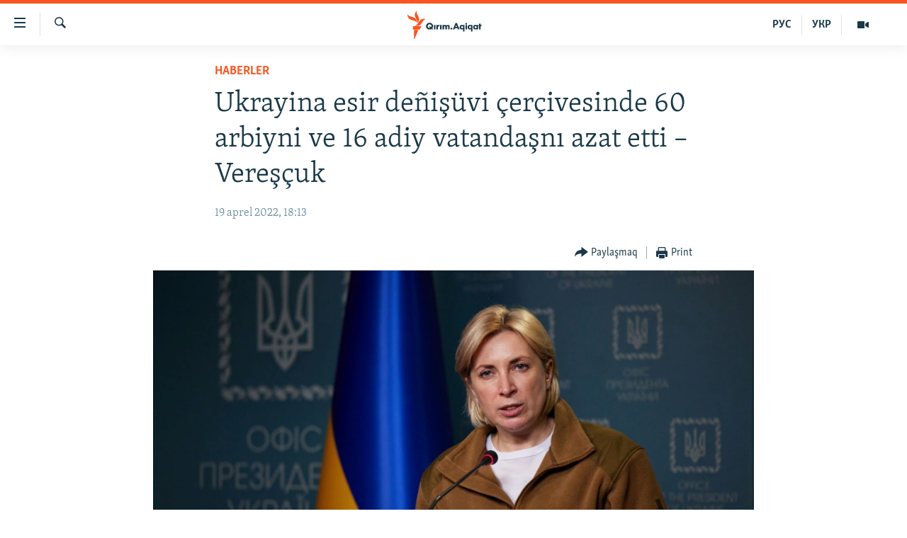

--- FILE ---
content_type: text/html; charset=utf-8
request_url: https://ktat.krymr.com/a/ukrayina-esir-de%C3%B1i%C5%9F%C3%BCvi-%C3%A7er%C3%A7ivesinde-60-arbiyni-ve-16-adiy-vatanda%C5%9Fn%C4%B1-azat-etti-vere%C5%9F%C3%A7uk/31811253.html
body_size: 10681
content:

<!DOCTYPE html>
<html lang="crh" dir="ltr" class="no-js">
<head>
<link href="/Content/responsive/RFE/crh-CRI/RFE-crh-CRI.css?&amp;av=0.0.0.0&amp;cb=374" rel="stylesheet"/>
<script src="https://tags.krymr.com/rferl-pangea/prod/utag.sync.js"></script> <script type='text/javascript' src='https://www.youtube.com/iframe_api' async></script>
<script type="text/javascript">
//a general 'js' detection, must be on top level in <head>, due to CSS performance
document.documentElement.className = "js";
var cacheBuster = "374";
var appBaseUrl = "/";
var imgEnhancerBreakpoints = [0, 144, 256, 408, 650, 1023, 1597];
var isLoggingEnabled = false;
var isPreviewPage = false;
var isLivePreviewPage = false;
if (!isPreviewPage) {
window.RFE = window.RFE || {};
window.RFE.cacheEnabledByParam = window.location.href.indexOf('nocache=1') === -1;
const url = new URL(window.location.href);
const params = new URLSearchParams(url.search);
// Remove the 'nocache' parameter
params.delete('nocache');
// Update the URL without the 'nocache' parameter
url.search = params.toString();
window.history.replaceState(null, '', url.toString());
} else {
window.addEventListener('load', function() {
const links = window.document.links;
for (let i = 0; i < links.length; i++) {
links[i].href = '#';
links[i].target = '_self';
}
})
}
// Iframe & Embed detection
var embedProperties = {};
try {
// Reliable way to check if we are in an iframe.
var isIframe = window.self !== window.top;
embedProperties.is_iframe = isIframe;
if (!isIframe) {
embedProperties.embed_context = "main";
} else {
// We are in an iframe. Let's try to access the parent.
// This access will only fail with strict cross-origin (without document.domain).
var parentLocation = window.top.location;
// The access succeeded. Now we explicitly compare the hostname.
if (window.location.hostname === parentLocation.hostname) {
embedProperties.embed_context = "embed_self";
} else {
// Hostname is different (e.g. different subdomain with document.domain)
embedProperties.embed_context = "embed_cross";
}
// Since the access works, we can safely get the details.
embedProperties.url_parent = parentLocation.href;
embedProperties.title_parent = window.top.document.title;
}
} catch (err) {
// We are in an iframe, and an error occurred, probably due to cross-origin restrictions.
embedProperties.is_iframe = true;
embedProperties.embed_context = "embed_cross";
// We cannot access the properties of window.top.
// `document.referrer` can sometimes provide the URL of the parent page.
// It is not 100% reliable, but it is the best we can do in this situation.
embedProperties.url_parent = document.referrer || null;
embedProperties.title_parent = null; // We can't get to the title in a cross-origin scenario.
}
var pwaEnabled = false;
var swCacheDisabled;
</script>
<meta charset="utf-8" />
<title>Ukrayina esir de&#241;iş&#252;vi &#231;er&#231;ivesinde 60 arbiyni ve 16 adiy vatandaşnı azat etti – Vereş&#231;uk</title>
<meta name="description" content="Aprelni&#241; 18-nde Ukrayina ve Rusiye arasında beşinci esir de&#241;iş&#252;vi olıp ke&#231;ti. Bunı&#241; aqqında Ukrayinanı&#241; vaqtınca işğal etilgen topraqlarını&#241; reintegratsiya meseleleri naziri&#160;İrına Vereş&#231;uk&#160;bildirdi.
&quot;Bug&#252;n biz 60 arbiyni, şu c&#252;mleden 10 zabitni azat ettik. Bundan ğayrı evlerine 16 adiy..." />
<meta name="keywords" content="HABERLER, arbiy, Ukrayina, İrina Vereşçuk, esir deñişüvi" />
<meta name="viewport" content="width=device-width, initial-scale=1.0" />
<meta http-equiv="X-UA-Compatible" content="IE=edge" />
<meta name="robots" content="max-image-preview:large">
<link href="https://ru.krymr.com/a/news-ukraina-rossiya-obmen/31811101.html" rel="canonical" />
<meta name="apple-mobile-web-app-title" content="RFE/RL" />
<meta name="apple-mobile-web-app-status-bar-style" content="black" />
<meta name="apple-itunes-app" content="app-id=1561597038, app-argument=//31811253.ltr" />
<meta content="Ukrayina esir deñişüvi çerçivesinde 60 arbiyni ve 16 adiy vatandaşnı azat etti – Vereşçuk" property="og:title" />
<meta content="Aprelniñ 18-nde Ukrayina ve Rusiye arasında beşinci esir deñişüvi olıp keçti. Bunıñ aqqında Ukrayinanıñ vaqtınca işğal etilgen topraqlarınıñ reintegratsiya meseleleri naziri İrına Vereşçuk bildirdi.
&quot;Bugün biz 60 arbiyni, şu cümleden 10 zabitni azat ettik. Bundan ğayrı evlerine 16 adiy..." property="og:description" />
<meta content="article" property="og:type" />
<meta content="https://ktat.krymr.com/a/ukrayina-esir-deñişüvi-çerçivesinde-60-arbiyni-ve-16-adiy-vatandaşnı-azat-etti-vereşçuk/31811253.html" property="og:url" />
<meta content="Qırım.Aqiqat" property="og:site_name" />
<meta content="https://www.facebook.com/krymrealii" property="article:publisher" />
<meta content="https://gdb.rferl.org/0cc0eff5-a58b-474b-915d-ff1073ea2151_w1200_h630.jpg" property="og:image" />
<meta content="1200" property="og:image:width" />
<meta content="630" property="og:image:height" />
<meta content="568280086670706" property="fb:app_id" />
<meta content="summary_large_image" name="twitter:card" />
<meta content="@krymrealii" name="twitter:site" />
<meta content="https://gdb.rferl.org/0cc0eff5-a58b-474b-915d-ff1073ea2151_w1200_h630.jpg" name="twitter:image" />
<meta content="Ukrayina esir deñişüvi çerçivesinde 60 arbiyni ve 16 adiy vatandaşnı azat etti – Vereşçuk" name="twitter:title" />
<meta content="Aprelniñ 18-nde Ukrayina ve Rusiye arasında beşinci esir deñişüvi olıp keçti. Bunıñ aqqında Ukrayinanıñ vaqtınca işğal etilgen topraqlarınıñ reintegratsiya meseleleri naziri İrına Vereşçuk bildirdi.
&quot;Bugün biz 60 arbiyni, şu cümleden 10 zabitni azat ettik. Bundan ğayrı evlerine 16 adiy..." name="twitter:description" />
<link rel="amphtml" href="https://ktat.krymr.com/amp/ukrayina-esir-de&#241;iş&#252;vi-&#231;er&#231;ivesinde-60-arbiyni-ve-16-adiy-vatandaşnı-azat-etti-vereş&#231;uk/31811253.html" />
<script type="application/ld+json">{"articleSection":"HABERLER","isAccessibleForFree":true,"headline":"Ukrayina esir deñişüvi çerçivesinde 60 arbiyni ve 16 adiy vatandaşnı azat etti – Vereşçuk","inLanguage":"crh-CRI","keywords":"HABERLER, arbiy, Ukrayina, İrina Vereşçuk, esir deñişüvi","author":{"@type":"Person","name":"RFE/RL"},"datePublished":"2022-04-19 15:13:47Z","dateModified":"2022-04-19 15:14:47Z","publisher":{"logo":{"width":512,"height":220,"@type":"ImageObject","url":"https://ktat.krymr.com/Content/responsive/RFE/crh-CRI/img/logo.png"},"@type":"NewsMediaOrganization","url":"https://ktat.krymr.com","sameAs":["https://facebook.com/krymrealii","https://twitter.com/krymrealii","https://www.youtube.com/channel/UCTxc3zFdloSLhqPd6mfIMKA","https://soundcloud.com/podcasts-krym-realii","https://www.instagram.com/"],"name":"Qırım.Aqiqat","alternateName":""},"@context":"https://schema.org","@type":"NewsArticle","mainEntityOfPage":"https://ktat.krymr.com/a/ukrayina-esir-deñişüvi-çerçivesinde-60-arbiyni-ve-16-adiy-vatandaşnı-azat-etti-vereşçuk/31811253.html","url":"https://ktat.krymr.com/a/ukrayina-esir-deñişüvi-çerçivesinde-60-arbiyni-ve-16-adiy-vatandaşnı-azat-etti-vereşçuk/31811253.html","description":"Aprelniñ 18-nde Ukrayina ve Rusiye arasında beşinci esir deñişüvi olıp keçti. Bunıñ aqqında Ukrayinanıñ vaqtınca işğal etilgen topraqlarınıñ reintegratsiya meseleleri naziri İrına Vereşçuk bildirdi.\r\n \u0022Bugün biz 60 arbiyni, şu cümleden 10 zabitni azat ettik. Bundan ğayrı evlerine 16 adiy...","image":{"width":1080,"height":608,"@type":"ImageObject","url":"https://gdb.rferl.org/0cc0eff5-a58b-474b-915d-ff1073ea2151_w1080_h608.jpg"},"name":"Ukrayina esir deñişüvi çerçivesinde 60 arbiyni ve 16 adiy vatandaşnı azat etti – Vereşçuk"}</script>
<script src="/Scripts/responsive/infographics.b?v=dVbZ-Cza7s4UoO3BqYSZdbxQZVF4BOLP5EfYDs4kqEo1&amp;av=0.0.0.0&amp;cb=374"></script>
<script src="/Scripts/responsive/loader.b?v=C-JLefdHQ4ECvt5x4bMsJCTq2VRkcN8JUkP-IB-DzAI1&amp;av=0.0.0.0&amp;cb=374"></script>
<link rel="icon" type="image/svg+xml" href="/Content/responsive/RFE/img/webApp/favicon.svg" />
<link rel="alternate icon" href="/Content/responsive/RFE/img/webApp/favicon.ico" />
<link rel="mask-icon" color="#ea6903" href="/Content/responsive/RFE/img/webApp/favicon_safari.svg" />
<link rel="apple-touch-icon" sizes="152x152" href="/Content/responsive/RFE/img/webApp/ico-152x152.png" />
<link rel="apple-touch-icon" sizes="144x144" href="/Content/responsive/RFE/img/webApp/ico-144x144.png" />
<link rel="apple-touch-icon" sizes="114x114" href="/Content/responsive/RFE/img/webApp/ico-114x114.png" />
<link rel="apple-touch-icon" sizes="72x72" href="/Content/responsive/RFE/img/webApp/ico-72x72.png" />
<link rel="apple-touch-icon-precomposed" href="/Content/responsive/RFE/img/webApp/ico-57x57.png" />
<link rel="icon" sizes="192x192" href="/Content/responsive/RFE/img/webApp/ico-192x192.png" />
<link rel="icon" sizes="128x128" href="/Content/responsive/RFE/img/webApp/ico-128x128.png" />
<meta name="msapplication-TileColor" content="#ffffff" />
<meta name="msapplication-TileImage" content="/Content/responsive/RFE/img/webApp/ico-144x144.png" />
<link rel="preload" href="/Content/responsive/fonts/Skolar-Lt_Latin_v2.woff" type="font/woff" as="font" crossorigin="anonymous" />
<link rel="alternate" type="application/rss+xml" title="RFE/RL - Top Stories [RSS]" href="/api/" />
<link rel="sitemap" type="application/rss+xml" href="/sitemap.xml" />
<script type="text/javascript">
var analyticsData = Object.assign(embedProperties, {url:"https://ktat.krymr.com/a/ukrayina-esir-de%c3%b1i%c5%9f%c3%bcvi-%c3%a7er%c3%a7ivesinde-60-arbiyni-ve-16-adiy-vatanda%c5%9fn%c4%b1-azat-etti-vere%c5%9f%c3%a7uk/31811253.html",property_id:"508",article_uid:"31811253",page_title:"Ukrayina esir deñişüvi çerçivesinde 60 arbiyni ve 16 adiy vatandaşnı azat etti – Vereşçuk",page_type:"article",content_type:"article",subcontent_type:"article",last_modified:"2022-04-19 15:14:47Z",pub_datetime:"2022-04-19 15:13:47Z",section:"haberler",english_section:"news-tt",byline:"",categories:"news-tt",tags:"arbiy;ukrayina;İrina vereşçuk;esir deñişüvi",domain:"ktat.krymr.com",language:"Tatar",language_service:"RFERL Crimea",platform:"web",copied:"yes",copied_article:"31811101|47|Crimea [ru]|2022-04-19",copied_title:"Украина в рамках обмена вернула 60 военных и 16 гражданских – Верещук",runs_js:"Yes",cms_release:"8.45.0.0.374",enviro_type:"prod",slug:"ukrayina-esir-deñişüvi-çerçivesinde-60-arbiyni-ve-16-adiy-vatandaşnı-azat-etti-vereşçuk",entity:"RFE",short_language_service:"CRI",platform_short:"W",page_name:"Ukrayina esir deñişüvi çerçivesinde 60 arbiyni ve 16 adiy vatandaşnı azat etti – Vereşçuk"});
// Push Analytics data as GTM message (without "event" attribute and before GTM initialization)
window.dataLayer = window.dataLayer || [];
window.dataLayer.push(analyticsData);
</script>
<script type="text/javascript" data-cookiecategory="analytics">
var gtmEventObject = {event: 'page_meta_ready'};window.dataLayer = window.dataLayer || [];window.dataLayer.push(gtmEventObject);
var renderGtm = "true";
if (renderGtm === "true") {
(function(w,d,s,l,i){w[l]=w[l]||[];w[l].push({'gtm.start':new Date().getTime(),event:'gtm.js'});var f=d.getElementsByTagName(s)[0],j=d.createElement(s),dl=l!='dataLayer'?'&l='+l:'';j.async=true;j.src='//www.googletagmanager.com/gtm.js?id='+i+dl;f.parentNode.insertBefore(j,f);})(window,document,'script','dataLayer','GTM-WXZBPZ');
}
</script>
</head>
<body class=" nav-no-loaded cc_theme pg-article pg-article--single-column print-lay-article use-sticky-share nojs-images ">
<noscript><iframe src="https://www.googletagmanager.com/ns.html?id=GTM-WXZBPZ" height="0" width="0" style="display:none;visibility:hidden"></iframe></noscript> <script type="text/javascript" data-cookiecategory="analytics">
var gtmEventObject = {event: 'page_meta_ready'};window.dataLayer = window.dataLayer || [];window.dataLayer.push(gtmEventObject);
var renderGtm = "true";
if (renderGtm === "true") {
(function(w,d,s,l,i){w[l]=w[l]||[];w[l].push({'gtm.start':new Date().getTime(),event:'gtm.js'});var f=d.getElementsByTagName(s)[0],j=d.createElement(s),dl=l!='dataLayer'?'&l='+l:'';j.async=true;j.src='//www.googletagmanager.com/gtm.js?id='+i+dl;f.parentNode.insertBefore(j,f);})(window,document,'script','dataLayer','GTM-WXZBPZ');
}
</script>
<!--Analytics tag js version start-->
<script type="text/javascript" data-cookiecategory="analytics">
var utag_data = Object.assign({}, analyticsData, {pub_year:"2022",pub_month:"04",pub_day:"19",pub_hour:"15",pub_weekday:"Tuesday"});
if(typeof(TealiumTagFrom)==='function' && typeof(TealiumTagSearchKeyword)==='function') {
var utag_from=TealiumTagFrom();var utag_searchKeyword=TealiumTagSearchKeyword();
if(utag_searchKeyword!=null && utag_searchKeyword!=='' && utag_data["search_keyword"]==null) utag_data["search_keyword"]=utag_searchKeyword;if(utag_from!=null && utag_from!=='') utag_data["from"]=TealiumTagFrom();}
if(window.top!== window.self&&utag_data.page_type==="snippet"){utag_data.page_type = 'iframe';}
try{if(window.top!==window.self&&window.self.location.hostname===window.top.location.hostname){utag_data.platform = 'self-embed';utag_data.platform_short = 'se';}}catch(e){if(window.top!==window.self&&window.self.location.search.includes("platformType=self-embed")){utag_data.platform = 'cross-promo';utag_data.platform_short = 'cp';}}
(function(a,b,c,d){ a="https://tags.krymr.com/rferl-pangea/prod/utag.js"; b=document;c="script";d=b.createElement(c);d.src=a;d.type="text/java"+c;d.async=true; a=b.getElementsByTagName(c)[0];a.parentNode.insertBefore(d,a); })();
</script>
<!--Analytics tag js version end-->
<!-- Analytics tag management NoScript -->
<noscript>
<img style="position: absolute; border: none;" src="https://ssc.krymr.com/b/ss/bbgprod,bbgentityrferl/1/G.4--NS/1950154152?pageName=rfe%3acri%3aw%3aarticle%3aukrayina%20esir%20de%c3%b1i%c5%9f%c3%bcvi%20%c3%a7er%c3%a7ivesinde%2060%20arbiyni%20ve%2016%20adiy%20vatanda%c5%9fn%c4%b1%20azat%20etti%20%e2%80%93%20vere%c5%9f%c3%a7uk&amp;c6=ukrayina%20esir%20de%c3%b1i%c5%9f%c3%bcvi%20%c3%a7er%c3%a7ivesinde%2060%20arbiyni%20ve%2016%20adiy%20vatanda%c5%9fn%c4%b1%20azat%20etti%20%e2%80%93%20vere%c5%9f%c3%a7uk&amp;v36=8.45.0.0.374&amp;v6=D=c6&amp;g=https%3a%2f%2fktat.krymr.com%2fa%2fukrayina-esir-de%25c3%25b1i%25c5%259f%25c3%25bcvi-%25c3%25a7er%25c3%25a7ivesinde-60-arbiyni-ve-16-adiy-vatanda%25c5%259fn%25c4%25b1-azat-etti-vere%25c5%259f%25c3%25a7uk%2f31811253.html&amp;c1=D=g&amp;v1=D=g&amp;events=event1,event52&amp;c16=rferl%20crimea&amp;v16=D=c16&amp;c5=news-tt&amp;v5=D=c5&amp;ch=haberler&amp;c15=tatar&amp;v15=D=c15&amp;c4=article&amp;v4=D=c4&amp;c14=31811253&amp;v14=D=c14&amp;v20=no&amp;c17=web&amp;v17=D=c17&amp;mcorgid=518abc7455e462b97f000101%40adobeorg&amp;server=ktat.krymr.com&amp;pageType=D=c4&amp;ns=bbg&amp;v29=D=server&amp;v25=rfe&amp;v30=508&amp;v105=D=User-Agent " alt="analytics" width="1" height="1" /></noscript>
<!-- End of Analytics tag management NoScript -->
<!--*** Accessibility links - For ScreenReaders only ***-->
<section>
<div class="sr-only">
<h2>Link a&#231;ıqlığı</h2>
<ul>
<li><a href="#content" data-disable-smooth-scroll="1">Esas m&#252;ndericege qaytmaq</a></li>
<li><a href="#navigation" data-disable-smooth-scroll="1">Baş navigatsiyağa qaytmaq</a></li>
<li><a href="#txtHeaderSearch" data-disable-smooth-scroll="1">Qıdıruvğa qaytmaq</a></li>
</ul>
</div>
</section>
<div dir="ltr">
<div id="page">
<aside>
<div class="c-lightbox overlay-modal">
<div class="c-lightbox__intro">
<h2 class="c-lightbox__intro-title"></h2>
<button class="btn btn--rounded c-lightbox__btn c-lightbox__intro-next" title="Nevbetteki">
<span class="ico ico--rounded ico-chevron-forward"></span>
<span class="sr-only">Nevbetteki</span>
</button>
</div>
<div class="c-lightbox__nav">
<button class="btn btn--rounded c-lightbox__btn c-lightbox__btn--close" title="Qapatmağa">
<span class="ico ico--rounded ico-close"></span>
<span class="sr-only">Qapatmağa</span>
</button>
<button class="btn btn--rounded c-lightbox__btn c-lightbox__btn--prev" title="Og&#252;ndeki">
<span class="ico ico--rounded ico-chevron-backward"></span>
<span class="sr-only">Og&#252;ndeki</span>
</button>
<button class="btn btn--rounded c-lightbox__btn c-lightbox__btn--next" title="Nevbetteki">
<span class="ico ico--rounded ico-chevron-forward"></span>
<span class="sr-only">Nevbetteki</span>
</button>
</div>
<div class="c-lightbox__content-wrap">
<figure class="c-lightbox__content">
<span class="c-spinner c-spinner--lightbox">
<img src="/Content/responsive/img/player-spinner.png"
alt="Bekle&#241;iz, l&#252;tfen"
title="Bekle&#241;iz, l&#252;tfen" />
</span>
<div class="c-lightbox__img">
<div class="thumb">
<img src="" alt="" />
</div>
</div>
<figcaption>
<div class="c-lightbox__info c-lightbox__info--foot">
<span class="c-lightbox__counter"></span>
<span class="caption c-lightbox__caption"></span>
</div>
</figcaption>
</figure>
</div>
<div class="hidden">
<div class="content-advisory__box content-advisory__box--lightbox">
<span class="content-advisory__box-text">This image contains sensitive content which some people may find offensive or disturbing.</span>
<button class="btn btn--transparent content-advisory__box-btn m-t-md" value="text" type="button">
<span class="btn__text">
Click to reveal
</span>
</button>
</div>
</div>
</div>
<div class="print-dialogue">
<div class="container">
<h3 class="print-dialogue__title section-head">Print Options:</h3>
<div class="print-dialogue__opts">
<ul class="print-dialogue__opt-group">
<li class="form__group form__group--checkbox">
<input class="form__check " id="checkboxImages" name="checkboxImages" type="checkbox" checked="checked" />
<label for="checkboxImages" class="form__label m-t-md">Images</label>
</li>
<li class="form__group form__group--checkbox">
<input class="form__check " id="checkboxMultimedia" name="checkboxMultimedia" type="checkbox" checked="checked" />
<label for="checkboxMultimedia" class="form__label m-t-md">Multimedia</label>
</li>
</ul>
<ul class="print-dialogue__opt-group">
<li class="form__group form__group--checkbox">
<input class="form__check " id="checkboxEmbedded" name="checkboxEmbedded" type="checkbox" checked="checked" />
<label for="checkboxEmbedded" class="form__label m-t-md">Embedded Content</label>
</li>
<li class="form__group form__group--checkbox">
<input class="form__check " id="checkboxComments" name="checkboxComments" type="checkbox" />
<label for="checkboxComments" class="form__label m-t-md"> Comments</label>
</li>
</ul>
</div>
<div class="print-dialogue__buttons">
<button class="btn btn--secondary close-button" type="button" title="L&#226;ğu etmek">
<span class="btn__text ">L&#226;ğu etmek</span>
</button>
<button class="btn btn-cust-print m-l-sm" type="button" title="Print">
<span class="btn__text ">Print</span>
</button>
</div>
</div>
</div>
<div class="ctc-message pos-fix">
<div class="ctc-message__inner">Link has been copied to clipboard</div>
</div>
</aside>
<div class="hdr-20 hdr-20--big">
<div class="hdr-20__inner">
<div class="hdr-20__max pos-rel">
<div class="hdr-20__side hdr-20__side--primary d-flex">
<label data-for="main-menu-ctrl" data-switcher-trigger="true" data-switch-target="main-menu-ctrl" class="burger hdr-trigger pos-rel trans-trigger" data-trans-evt="click" data-trans-id="menu">
<span class="ico ico-close hdr-trigger__ico hdr-trigger__ico--close burger__ico burger__ico--close"></span>
<span class="ico ico-menu hdr-trigger__ico hdr-trigger__ico--open burger__ico burger__ico--open"></span>
</label>
<div class="menu-pnl pos-fix trans-target" data-switch-target="main-menu-ctrl" data-trans-id="menu">
<div class="menu-pnl__inner">
<nav class="main-nav menu-pnl__item menu-pnl__item--first">
<ul class="main-nav__list accordeon" data-analytics-tales="false" data-promo-name="link" data-location-name="nav,secnav">
<li class="main-nav__item">
<a class="main-nav__item-name main-nav__item-name--link" href="/z/16913" title="HABERLER" data-item-name="news-tt" >HABERLER</a>
</li>
<li class="main-nav__item">
<a class="main-nav__item-name main-nav__item-name--link" href="/z/16921" title="SİYASET" data-item-name="politics-tt" >SİYASET</a>
</li>
<li class="main-nav__item">
<a class="main-nav__item-name main-nav__item-name--link" href="/z/16999" title="İQTİSADİYAT" data-item-name="economy-tt" >İQTİSADİYAT</a>
</li>
<li class="main-nav__item">
<a class="main-nav__item-name main-nav__item-name--link" href="/z/16922" title="CEMİYET" data-item-name="society-tt" >CEMİYET</a>
</li>
<li class="main-nav__item">
<a class="main-nav__item-name main-nav__item-name--link" href="/z/16923" title="MEDENİYET" data-item-name="culture-tt" >MEDENİYET</a>
</li>
<li class="main-nav__item">
<a class="main-nav__item-name main-nav__item-name--link" href="/z/16920" title="İNSAN AQLARI" data-item-name="human-right-crimea-tt" >İNSAN AQLARI</a>
</li>
<li class="main-nav__item">
<a class="main-nav__item-name main-nav__item-name--link" href="/z/16925" title="VİDEO" data-item-name="video-tt" >VİDEO</a>
</li>
<li class="main-nav__item">
<a class="main-nav__item-name main-nav__item-name--link" href="/z/16926" title="S&#220;RET" data-item-name="photogallry-tt" >S&#220;RET</a>
</li>
<li class="main-nav__item">
<a class="main-nav__item-name main-nav__item-name--link" href="/z/16927" title="BLOGLAR" data-item-name="blogs-tt" >BLOGLAR</a>
</li>
<li class="main-nav__item">
<a class="main-nav__item-name main-nav__item-name--link" href="/z/16914" title="FİKİR" data-item-name="opinion-tt" >FİKİR</a>
</li>
</ul>
</nav>
<div class="menu-pnl__item">
<a href="https://ru.krymr.com" class="menu-pnl__item-link" alt="Русский">Русский</a>
<a href="https://ua.krymr.com" class="menu-pnl__item-link" alt="Українською">Українською</a>
</div>
<div class="menu-pnl__item menu-pnl__item--social">
<h5 class="menu-pnl__sub-head">Qoşulı&#241;ız!</h5>
<a href="https://facebook.com/krymrealii" title="Biz FaceBook saytındamız" data-analytics-text="follow_on_facebook" class="btn btn--rounded btn--social-inverted menu-pnl__btn js-social-btn btn-facebook" target="_blank" rel="noopener">
<span class="ico ico-facebook-alt ico--rounded"></span>
</a>
<a href="https://twitter.com/krymrealii" title="Biz Twitter saytındamız" data-analytics-text="follow_on_twitter" class="btn btn--rounded btn--social-inverted menu-pnl__btn js-social-btn btn-twitter" target="_blank" rel="noopener">
<span class="ico ico-twitter ico--rounded"></span>
</a>
<a href="https://www.youtube.com/channel/UCTxc3zFdloSLhqPd6mfIMKA" title="Youtube saytında qoşulı&#241;ız" data-analytics-text="follow_on_youtube" class="btn btn--rounded btn--social-inverted menu-pnl__btn js-social-btn btn-youtube" target="_blank" rel="noopener">
<span class="ico ico-youtube ico--rounded"></span>
</a>
<a href="https://soundcloud.com/podcasts-krym-realii" title="Biz SoundCloud saytındamız" data-analytics-text="follow_on_soundcloud" class="btn btn--rounded btn--social-inverted menu-pnl__btn js-social-btn btn-soundcloud" target="_blank" rel="noopener">
<span class="ico ico-soundcloud ico--rounded"></span>
</a>
<a href="https://www.instagram.com/" title="Instagramda bizni taqip eti&#241;iz" data-analytics-text="follow_on_instagram" class="btn btn--rounded btn--social-inverted menu-pnl__btn js-social-btn btn-instagram" target="_blank" rel="noopener">
<span class="ico ico-instagram ico--rounded"></span>
</a>
</div>
<div class="menu-pnl__item">
<a href="/navigation/allsites" class="menu-pnl__item-link">
<span class="ico ico-languages "></span>
RFE/RS b&#252;t&#252;n saytları
</a>
</div>
</div>
</div>
<label data-for="top-search-ctrl" data-switcher-trigger="true" data-switch-target="top-search-ctrl" class="top-srch-trigger hdr-trigger">
<span class="ico ico-close hdr-trigger__ico hdr-trigger__ico--close top-srch-trigger__ico top-srch-trigger__ico--close"></span>
<span class="ico ico-search hdr-trigger__ico hdr-trigger__ico--open top-srch-trigger__ico top-srch-trigger__ico--open"></span>
</label>
<div class="srch-top srch-top--in-header" data-switch-target="top-search-ctrl">
<div class="container">
<form action="/s" class="srch-top__form srch-top__form--in-header" id="form-topSearchHeader" method="get" role="search"><label for="txtHeaderSearch" class="sr-only">Qıdırmaq</label>
<input type="text" id="txtHeaderSearch" name="k" placeholder="qıdıruv i&#231;&#252;n metin..." accesskey="s" value="" class="srch-top__input analyticstag-event" onkeydown="if (event.keyCode === 13) { FireAnalyticsTagEventOnSearch('search', $dom.get('#txtHeaderSearch')[0].value) }" />
<button title="Qıdırmaq" type="submit" class="btn btn--top-srch analyticstag-event" onclick="FireAnalyticsTagEventOnSearch('search', $dom.get('#txtHeaderSearch')[0].value) ">
<span class="ico ico-search"></span>
</button></form>
</div>
</div>
<a href="/" class="main-logo-link">
<img src="/Content/responsive/RFE/crh-CRI/img/logo-compact.svg?cb=374" class="main-logo main-logo--comp" alt="site logo">
<img src="/Content/responsive/RFE/crh-CRI/img/logo.svg?cb=374" class="main-logo main-logo--big" alt="site logo">
</a>
</div>
<div class="hdr-20__side hdr-20__side--secondary d-flex">
<a href="/z/16925" title="Video" class="hdr-20__secondary-item" data-item-name="video">
<span class="ico ico-video hdr-20__secondary-icon"></span>
</a>
<a href="https://ua.krymr.com" title="УКР" class="hdr-20__secondary-item hdr-20__secondary-item--lang" data-item-name="satellite">
УКР
</a>
<a href="https://ru.krymr.com" title="РУС" class="hdr-20__secondary-item hdr-20__secondary-item--lang" data-item-name="satellite">
РУС
</a>
<a href="/s" title="Qıdırmaq" class="hdr-20__secondary-item hdr-20__secondary-item--search" data-item-name="search">
<span class="ico ico-search hdr-20__secondary-icon hdr-20__secondary-icon--search"></span>
</a>
<div class="srch-bottom">
<form action="/s" class="srch-bottom__form d-flex" id="form-bottomSearch" method="get" role="search"><label for="txtSearch" class="sr-only">Qıdırmaq</label>
<input type="search" id="txtSearch" name="k" placeholder="qıdıruv i&#231;&#252;n metin..." accesskey="s" value="" class="srch-bottom__input analyticstag-event" onkeydown="if (event.keyCode === 13) { FireAnalyticsTagEventOnSearch('search', $dom.get('#txtSearch')[0].value) }" />
<button title="Qıdırmaq" type="submit" class="btn btn--bottom-srch analyticstag-event" onclick="FireAnalyticsTagEventOnSearch('search', $dom.get('#txtSearch')[0].value) ">
<span class="ico ico-search"></span>
</button></form>
</div>
</div>
<img src="/Content/responsive/RFE/crh-CRI/img/logo-print.gif?cb=374" class="logo-print" loading="lazy" alt="site logo">
<img src="/Content/responsive/RFE/crh-CRI/img/logo-print_color.png?cb=374" class="logo-print logo-print--color" loading="lazy" alt="site logo">
</div>
</div>
</div>
<script>
if (document.body.className.indexOf('pg-home') > -1) {
var nav2In = document.querySelector('.hdr-20__inner');
var nav2Sec = document.querySelector('.hdr-20__side--secondary');
var secStyle = window.getComputedStyle(nav2Sec);
if (nav2In && window.pageYOffset < 150 && secStyle['position'] !== 'fixed') {
nav2In.classList.add('hdr-20__inner--big')
}
}
</script>
<div class="c-hlights c-hlights--breaking c-hlights--no-item" data-hlight-display="mobile,desktop">
<div class="c-hlights__wrap container p-0">
<div class="c-hlights__nav">
<a role="button" href="#" title="Og&#252;ndeki">
<span class="ico ico-chevron-backward m-0"></span>
<span class="sr-only">Og&#252;ndeki</span>
</a>
<a role="button" href="#" title="Nevbetteki">
<span class="ico ico-chevron-forward m-0"></span>
<span class="sr-only">Nevbetteki</span>
</a>
</div>
<span class="c-hlights__label">
<span class="">Saatnı&#241; esas haberi</span>
<span class="switcher-trigger">
<label data-for="more-less-1" data-switcher-trigger="true" class="switcher-trigger__label switcher-trigger__label--more p-b-0" title="Daa kostermek">
<span class="ico ico-chevron-down"></span>
</label>
<label data-for="more-less-1" data-switcher-trigger="true" class="switcher-trigger__label switcher-trigger__label--less p-b-0" title="Show less">
<span class="ico ico-chevron-up"></span>
</label>
</span>
</span>
<ul class="c-hlights__items switcher-target" data-switch-target="more-less-1">
</ul>
</div>
</div> <div id="content">
<main class="container">
<div class="hdr-container">
<div class="row">
<div class="col-xs-12 col-sm-12 col-md-10 col-md-offset-1">
<div class="row">
<div class="col-category col-xs-12 col-md-8 col-md-offset-2"> <div class="category js-category">
<a class="" href="/z/16913">HABERLER</a> </div>
</div><div class="col-title col-xs-12 col-md-8 col-md-offset-2"> <h1 class="title pg-title">
Ukrayina esir de&#241;iş&#252;vi &#231;er&#231;ivesinde 60 arbiyni ve 16 adiy vatandaşnı azat etti – Vereş&#231;uk
</h1>
</div><div class="col-publishing-details col-xs-12 col-md-8 col-md-offset-2"> <div class="publishing-details ">
<div class="published">
<span class="date" >
<time pubdate="pubdate" datetime="2022-04-19T18:13:47+02:00">
19 aprel 2022, 18:13
</time>
</span>
</div>
</div>
</div><div class="col-xs-12 col-md-8 col-md-offset-2"> <div class="col-article-tools pos-rel article-share">
<div class="col-article-tools__end">
<div class="share--box">
<div class="sticky-share-container" style="display:none">
<div class="container">
<a href="https://ktat.krymr.com" id="logo-sticky-share">&nbsp;</a>
<div class="pg-title pg-title--sticky-share">
Ukrayina esir de&#241;iş&#252;vi &#231;er&#231;ivesinde 60 arbiyni ve 16 adiy vatandaşnı azat etti – Vereş&#231;uk
</div>
<div class="sticked-nav-actions">
<!--This part is for sticky navigation display-->
<p class="buttons link-content-sharing p-0 ">
<button class="btn btn--link btn-content-sharing p-t-0 " id="btnContentSharing" value="text" role="Button" type="" title="Ortaq qullanmanı&#241; imk&#226;nlarını kenişletmek">
<span class="ico ico-share ico--l"></span>
<span class="btn__text ">
Paylaşmaq
</span>
</button>
</p>
<aside class="content-sharing js-content-sharing js-content-sharing--apply-sticky content-sharing--sticky"
role="complementary"
data-share-url="https://ktat.krymr.com/a/ukrayina-esir-de%c3%b1i%c5%9f%c3%bcvi-%c3%a7er%c3%a7ivesinde-60-arbiyni-ve-16-adiy-vatanda%c5%9fn%c4%b1-azat-etti-vere%c5%9f%c3%a7uk/31811253.html" data-share-title="Ukrayina esir de&#241;iş&#252;vi &#231;er&#231;ivesinde 60 arbiyni ve 16 adiy vatandaşnı azat etti – Vereş&#231;uk" data-share-text="">
<div class="content-sharing__popover">
<h6 class="content-sharing__title">Paylaşmaq</h6>
<button href="#close" id="btnCloseSharing" class="btn btn--text-like content-sharing__close-btn">
<span class="ico ico-close ico--l"></span>
</button>
<ul class="content-sharing__list">
<li class="content-sharing__item">
<div class="ctc ">
<input type="text" class="ctc__input" readonly="readonly">
<a href="" js-href="https://ktat.krymr.com/a/ukrayina-esir-de%c3%b1i%c5%9f%c3%bcvi-%c3%a7er%c3%a7ivesinde-60-arbiyni-ve-16-adiy-vatanda%c5%9fn%c4%b1-azat-etti-vere%c5%9f%c3%a7uk/31811253.html" class="content-sharing__link ctc__button">
<span class="ico ico-copy-link ico--rounded ico--s"></span>
<span class="content-sharing__link-text">Copy link</span>
</a>
</div>
</li>
<li class="content-sharing__item">
<a href="https://facebook.com/sharer.php?u=https%3a%2f%2fktat.krymr.com%2fa%2fukrayina-esir-de%25c3%25b1i%25c5%259f%25c3%25bcvi-%25c3%25a7er%25c3%25a7ivesinde-60-arbiyni-ve-16-adiy-vatanda%25c5%259fn%25c4%25b1-azat-etti-vere%25c5%259f%25c3%25a7uk%2f31811253.html"
data-analytics-text="share_on_facebook"
title="Facebook" target="_blank"
class="content-sharing__link js-social-btn">
<span class="ico ico-facebook ico--rounded ico--s"></span>
<span class="content-sharing__link-text">Facebook</span>
</a>
</li>
<li class="content-sharing__item">
<a href="https://twitter.com/share?url=https%3a%2f%2fktat.krymr.com%2fa%2fukrayina-esir-de%25c3%25b1i%25c5%259f%25c3%25bcvi-%25c3%25a7er%25c3%25a7ivesinde-60-arbiyni-ve-16-adiy-vatanda%25c5%259fn%25c4%25b1-azat-etti-vere%25c5%259f%25c3%25a7uk%2f31811253.html&amp;text=Ukrayina+esir+de%c3%b1i%c5%9f%c3%bcvi+%c3%a7er%c3%a7ivesinde+60+arbiyni+ve+16+adiy+vatanda%c5%9fn%c4%b1+azat+etti+%e2%80%93+Vere%c5%9f%c3%a7uk"
data-analytics-text="share_on_twitter"
title="X (Twitter)" target="_blank"
class="content-sharing__link js-social-btn">
<span class="ico ico-twitter ico--rounded ico--s"></span>
<span class="content-sharing__link-text">X (Twitter)</span>
</a>
</li>
<li class="content-sharing__item">
<a href="mailto:?body=https%3a%2f%2fktat.krymr.com%2fa%2fukrayina-esir-de%25c3%25b1i%25c5%259f%25c3%25bcvi-%25c3%25a7er%25c3%25a7ivesinde-60-arbiyni-ve-16-adiy-vatanda%25c5%259fn%25c4%25b1-azat-etti-vere%25c5%259f%25c3%25a7uk%2f31811253.html&amp;subject=Ukrayina esir de&#241;iş&#252;vi &#231;er&#231;ivesinde 60 arbiyni ve 16 adiy vatandaşnı azat etti – Vereş&#231;uk"
title="Email"
class="content-sharing__link ">
<span class="ico ico-email ico--rounded ico--s"></span>
<span class="content-sharing__link-text">Email</span>
</a>
</li>
</ul>
</div>
</aside>
</div>
</div>
</div>
<div class="links">
<p class="buttons link-content-sharing p-0 ">
<button class="btn btn--link btn-content-sharing p-t-0 " id="btnContentSharing" value="text" role="Button" type="" title="Ortaq qullanmanı&#241; imk&#226;nlarını kenişletmek">
<span class="ico ico-share ico--l"></span>
<span class="btn__text ">
Paylaşmaq
</span>
</button>
</p>
<aside class="content-sharing js-content-sharing " role="complementary"
data-share-url="https://ktat.krymr.com/a/ukrayina-esir-de%c3%b1i%c5%9f%c3%bcvi-%c3%a7er%c3%a7ivesinde-60-arbiyni-ve-16-adiy-vatanda%c5%9fn%c4%b1-azat-etti-vere%c5%9f%c3%a7uk/31811253.html" data-share-title="Ukrayina esir de&#241;iş&#252;vi &#231;er&#231;ivesinde 60 arbiyni ve 16 adiy vatandaşnı azat etti – Vereş&#231;uk" data-share-text="">
<div class="content-sharing__popover">
<h6 class="content-sharing__title">Paylaşmaq</h6>
<button href="#close" id="btnCloseSharing" class="btn btn--text-like content-sharing__close-btn">
<span class="ico ico-close ico--l"></span>
</button>
<ul class="content-sharing__list">
<li class="content-sharing__item">
<div class="ctc ">
<input type="text" class="ctc__input" readonly="readonly">
<a href="" js-href="https://ktat.krymr.com/a/ukrayina-esir-de%c3%b1i%c5%9f%c3%bcvi-%c3%a7er%c3%a7ivesinde-60-arbiyni-ve-16-adiy-vatanda%c5%9fn%c4%b1-azat-etti-vere%c5%9f%c3%a7uk/31811253.html" class="content-sharing__link ctc__button">
<span class="ico ico-copy-link ico--rounded ico--l"></span>
<span class="content-sharing__link-text">Copy link</span>
</a>
</div>
</li>
<li class="content-sharing__item">
<a href="https://facebook.com/sharer.php?u=https%3a%2f%2fktat.krymr.com%2fa%2fukrayina-esir-de%25c3%25b1i%25c5%259f%25c3%25bcvi-%25c3%25a7er%25c3%25a7ivesinde-60-arbiyni-ve-16-adiy-vatanda%25c5%259fn%25c4%25b1-azat-etti-vere%25c5%259f%25c3%25a7uk%2f31811253.html"
data-analytics-text="share_on_facebook"
title="Facebook" target="_blank"
class="content-sharing__link js-social-btn">
<span class="ico ico-facebook ico--rounded ico--l"></span>
<span class="content-sharing__link-text">Facebook</span>
</a>
</li>
<li class="content-sharing__item">
<a href="https://twitter.com/share?url=https%3a%2f%2fktat.krymr.com%2fa%2fukrayina-esir-de%25c3%25b1i%25c5%259f%25c3%25bcvi-%25c3%25a7er%25c3%25a7ivesinde-60-arbiyni-ve-16-adiy-vatanda%25c5%259fn%25c4%25b1-azat-etti-vere%25c5%259f%25c3%25a7uk%2f31811253.html&amp;text=Ukrayina+esir+de%c3%b1i%c5%9f%c3%bcvi+%c3%a7er%c3%a7ivesinde+60+arbiyni+ve+16+adiy+vatanda%c5%9fn%c4%b1+azat+etti+%e2%80%93+Vere%c5%9f%c3%a7uk"
data-analytics-text="share_on_twitter"
title="X (Twitter)" target="_blank"
class="content-sharing__link js-social-btn">
<span class="ico ico-twitter ico--rounded ico--l"></span>
<span class="content-sharing__link-text">X (Twitter)</span>
</a>
</li>
<li class="content-sharing__item">
<a href="mailto:?body=https%3a%2f%2fktat.krymr.com%2fa%2fukrayina-esir-de%25c3%25b1i%25c5%259f%25c3%25bcvi-%25c3%25a7er%25c3%25a7ivesinde-60-arbiyni-ve-16-adiy-vatanda%25c5%259fn%25c4%25b1-azat-etti-vere%25c5%259f%25c3%25a7uk%2f31811253.html&amp;subject=Ukrayina esir de&#241;iş&#252;vi &#231;er&#231;ivesinde 60 arbiyni ve 16 adiy vatandaşnı azat etti – Vereş&#231;uk"
title="Email"
class="content-sharing__link ">
<span class="ico ico-email ico--rounded ico--l"></span>
<span class="content-sharing__link-text">Email</span>
</a>
</li>
</ul>
</div>
</aside>
<p class="link-print hidden-xs buttons p-0">
<button class="btn btn--link btn-print p-t-0" onclick="if (typeof FireAnalyticsTagEvent === 'function') {FireAnalyticsTagEvent({ on_page_event: 'print_story' });}return false" title="(CTRL+P)">
<span class="ico ico-print"></span>
<span class="btn__text">Print</span>
</button>
</p>
</div>
</div>
</div>
</div>
</div><div class="col-multimedia col-xs-12 col-md-10 col-md-offset-1"> <div class="cover-media">
<figure class="media-image js-media-expand">
<div class="img-wrap">
<div class="thumb thumb16_9">
<img src="https://gdb.rferl.org/0cc0eff5-a58b-474b-915d-ff1073ea2151_w250_r1_s.jpg" alt="İrina Vereş&#231;uk" />
</div>
</div>
<figcaption>
<span class="caption">İrina Vereş&#231;uk</span>
</figcaption>
</figure>
</div>
</div>
</div>
</div>
</div>
</div>
<div class="body-container">
<div class="row">
<div class="col-xs-12 col-sm-12 col-md-10 col-md-offset-1">
<div class="row">
<div class="col-xs-12 col-sm-12 col-md-8 col-lg-8 col-md-offset-2">
<div id="article-content" class="content-floated-wrap fb-quotable">
<div class="wsw">
<p>Aprelniñ 18-nde Ukrayina ve Rusiye arasında beşinci esir deñişüvi olıp keçti. Bunıñ aqqında Ukrayinanıñ vaqtınca işğal etilgen topraqlarınıñ reintegratsiya meseleleri naziri <strong>İrına Vereşçuk</strong> bildirdi.</p>
<p>&quot;Bugün biz 60 arbiyni, şu cümleden 10 zabitni azat ettik. Bundan ğayrı evlerine 16 adiy vatandaş qayta&quot;, - dep qayd etti o. </p>
<p>Bu artıq beşinci deñişüv edi. </p>
<p>Aprelniñ 12-si itibarınen Vereşçuk, Rusiye 1700 arbiy ve silâsız ukrayinni esir etkenini bildirgen edi. </p>
<p>Ukrayinağa qarşı Rusiye silâlı ücümi fevralniñ 24-nden sabadan berli devam ete. Rusiye ordusı arbiy ve vatandaş infrastrukturasınıñ esas obyektlerine avadan darbe endire, uçaq alanları, arbiy bölük, cermay bazaları, yaqıt stantsiyaları, kilse, mektep ve hastahanelerni viran ete.</p>
<p>Aprelniñ başında Moskva Ukrayina şimalinde faal olğanını toqtattı, dep bildirdi. Tezden Ukrayina akimiyeti Kıyiv, Çerniğiv ve Sumı vilâyetinde Rusiye arbiyleri qalmadı, dep ayttı.</p>
<p>Rusiye ordusı çekilgen soñ azat etilgen köy ve şeerlerde kütleviy öldürüv adiseleri aqqında belli oldı. Bazı ğarbiy liderler Rusiyeni cenk cinayetlerinde qabaatladı. Rusiye akimiyeti arbiyleriniñ öldürüvlerge alâqası bar olğanını inkâr etip, olarnı «uyduruv» dep adlandıra.</p>
<p>Rusiye Ukrayinağa qarşı basqıncılıq cenk alıp barğanını inkâr ete ve bunı maqsadı «askeriysizleştirüv ve denatsifikatsiya» olğan «mahsus operatsiya» dep adlandıra.</p>
<p><em>Roskomnadzor <strong>Qırım.Aqiqat </strong>saytını blok etti. <strong>Qırım.Aqiqatnı</strong> küzgü saytı vastasınen oqumaq mümkün:<a class="wsw__a" href="https://rukrymr.azureedge.net/" target="_blank"> </a></em><a class="wsw__a" data-auth="NotApplicable" data-linkindex="4" href="https://d2ud65mnh9spru.cloudfront.net/" rel="noopener noreferrer" target="_blank">https://d2ud65mnh9spru.cloudfront.net</a><em><a class="wsw__a" href="https://d2ud65mnh9spru.cloudfront.net/" target="_blank">​</a>. Esas adise-vaqialarnı <strong>Qırım.Aqiqatnıñ <a class="wsw__a" href="http://393fd053-0a50-4e88-9690-3f22e1f0e082/" target="_blank">Telegram</a> ve <a class="wsw__a" href="https://www.instagram.com/krymrealii/" target="_blank">İnstagram </a></strong>saifelerinden taqip etiñiz.</em></p>
</div>
<div class="footer-toolbar">
<div class="share--box">
<div class="sticky-share-container" style="display:none">
<div class="container">
<a href="https://ktat.krymr.com" id="logo-sticky-share">&nbsp;</a>
<div class="pg-title pg-title--sticky-share">
Ukrayina esir de&#241;iş&#252;vi &#231;er&#231;ivesinde 60 arbiyni ve 16 adiy vatandaşnı azat etti – Vereş&#231;uk
</div>
<div class="sticked-nav-actions">
<!--This part is for sticky navigation display-->
<p class="buttons link-content-sharing p-0 ">
<button class="btn btn--link btn-content-sharing p-t-0 " id="btnContentSharing" value="text" role="Button" type="" title="Ortaq qullanmanı&#241; imk&#226;nlarını kenişletmek">
<span class="ico ico-share ico--l"></span>
<span class="btn__text ">
Paylaşmaq
</span>
</button>
</p>
<aside class="content-sharing js-content-sharing js-content-sharing--apply-sticky content-sharing--sticky"
role="complementary"
data-share-url="https://ktat.krymr.com/a/ukrayina-esir-de%c3%b1i%c5%9f%c3%bcvi-%c3%a7er%c3%a7ivesinde-60-arbiyni-ve-16-adiy-vatanda%c5%9fn%c4%b1-azat-etti-vere%c5%9f%c3%a7uk/31811253.html" data-share-title="Ukrayina esir de&#241;iş&#252;vi &#231;er&#231;ivesinde 60 arbiyni ve 16 adiy vatandaşnı azat etti – Vereş&#231;uk" data-share-text="">
<div class="content-sharing__popover">
<h6 class="content-sharing__title">Paylaşmaq</h6>
<button href="#close" id="btnCloseSharing" class="btn btn--text-like content-sharing__close-btn">
<span class="ico ico-close ico--l"></span>
</button>
<ul class="content-sharing__list">
<li class="content-sharing__item">
<div class="ctc ">
<input type="text" class="ctc__input" readonly="readonly">
<a href="" js-href="https://ktat.krymr.com/a/ukrayina-esir-de%c3%b1i%c5%9f%c3%bcvi-%c3%a7er%c3%a7ivesinde-60-arbiyni-ve-16-adiy-vatanda%c5%9fn%c4%b1-azat-etti-vere%c5%9f%c3%a7uk/31811253.html" class="content-sharing__link ctc__button">
<span class="ico ico-copy-link ico--rounded ico--s"></span>
<span class="content-sharing__link-text">Copy link</span>
</a>
</div>
</li>
<li class="content-sharing__item">
<a href="https://facebook.com/sharer.php?u=https%3a%2f%2fktat.krymr.com%2fa%2fukrayina-esir-de%25c3%25b1i%25c5%259f%25c3%25bcvi-%25c3%25a7er%25c3%25a7ivesinde-60-arbiyni-ve-16-adiy-vatanda%25c5%259fn%25c4%25b1-azat-etti-vere%25c5%259f%25c3%25a7uk%2f31811253.html"
data-analytics-text="share_on_facebook"
title="Facebook" target="_blank"
class="content-sharing__link js-social-btn">
<span class="ico ico-facebook ico--rounded ico--s"></span>
<span class="content-sharing__link-text">Facebook</span>
</a>
</li>
<li class="content-sharing__item">
<a href="https://twitter.com/share?url=https%3a%2f%2fktat.krymr.com%2fa%2fukrayina-esir-de%25c3%25b1i%25c5%259f%25c3%25bcvi-%25c3%25a7er%25c3%25a7ivesinde-60-arbiyni-ve-16-adiy-vatanda%25c5%259fn%25c4%25b1-azat-etti-vere%25c5%259f%25c3%25a7uk%2f31811253.html&amp;text=Ukrayina+esir+de%c3%b1i%c5%9f%c3%bcvi+%c3%a7er%c3%a7ivesinde+60+arbiyni+ve+16+adiy+vatanda%c5%9fn%c4%b1+azat+etti+%e2%80%93+Vere%c5%9f%c3%a7uk"
data-analytics-text="share_on_twitter"
title="X (Twitter)" target="_blank"
class="content-sharing__link js-social-btn">
<span class="ico ico-twitter ico--rounded ico--s"></span>
<span class="content-sharing__link-text">X (Twitter)</span>
</a>
</li>
<li class="content-sharing__item">
<a href="mailto:?body=https%3a%2f%2fktat.krymr.com%2fa%2fukrayina-esir-de%25c3%25b1i%25c5%259f%25c3%25bcvi-%25c3%25a7er%25c3%25a7ivesinde-60-arbiyni-ve-16-adiy-vatanda%25c5%259fn%25c4%25b1-azat-etti-vere%25c5%259f%25c3%25a7uk%2f31811253.html&amp;subject=Ukrayina esir de&#241;iş&#252;vi &#231;er&#231;ivesinde 60 arbiyni ve 16 adiy vatandaşnı azat etti – Vereş&#231;uk"
title="Email"
class="content-sharing__link ">
<span class="ico ico-email ico--rounded ico--s"></span>
<span class="content-sharing__link-text">Email</span>
</a>
</li>
</ul>
</div>
</aside>
</div>
</div>
</div>
<div class="links">
<p class="buttons link-content-sharing p-0 ">
<button class="btn btn--link btn-content-sharing p-t-0 " id="btnContentSharing" value="text" role="Button" type="" title="Ortaq qullanmanı&#241; imk&#226;nlarını kenişletmek">
<span class="ico ico-share ico--l"></span>
<span class="btn__text ">
Paylaşmaq
</span>
</button>
</p>
<aside class="content-sharing js-content-sharing " role="complementary"
data-share-url="https://ktat.krymr.com/a/ukrayina-esir-de%c3%b1i%c5%9f%c3%bcvi-%c3%a7er%c3%a7ivesinde-60-arbiyni-ve-16-adiy-vatanda%c5%9fn%c4%b1-azat-etti-vere%c5%9f%c3%a7uk/31811253.html" data-share-title="Ukrayina esir de&#241;iş&#252;vi &#231;er&#231;ivesinde 60 arbiyni ve 16 adiy vatandaşnı azat etti – Vereş&#231;uk" data-share-text="">
<div class="content-sharing__popover">
<h6 class="content-sharing__title">Paylaşmaq</h6>
<button href="#close" id="btnCloseSharing" class="btn btn--text-like content-sharing__close-btn">
<span class="ico ico-close ico--l"></span>
</button>
<ul class="content-sharing__list">
<li class="content-sharing__item">
<div class="ctc ">
<input type="text" class="ctc__input" readonly="readonly">
<a href="" js-href="https://ktat.krymr.com/a/ukrayina-esir-de%c3%b1i%c5%9f%c3%bcvi-%c3%a7er%c3%a7ivesinde-60-arbiyni-ve-16-adiy-vatanda%c5%9fn%c4%b1-azat-etti-vere%c5%9f%c3%a7uk/31811253.html" class="content-sharing__link ctc__button">
<span class="ico ico-copy-link ico--rounded ico--l"></span>
<span class="content-sharing__link-text">Copy link</span>
</a>
</div>
</li>
<li class="content-sharing__item">
<a href="https://facebook.com/sharer.php?u=https%3a%2f%2fktat.krymr.com%2fa%2fukrayina-esir-de%25c3%25b1i%25c5%259f%25c3%25bcvi-%25c3%25a7er%25c3%25a7ivesinde-60-arbiyni-ve-16-adiy-vatanda%25c5%259fn%25c4%25b1-azat-etti-vere%25c5%259f%25c3%25a7uk%2f31811253.html"
data-analytics-text="share_on_facebook"
title="Facebook" target="_blank"
class="content-sharing__link js-social-btn">
<span class="ico ico-facebook ico--rounded ico--l"></span>
<span class="content-sharing__link-text">Facebook</span>
</a>
</li>
<li class="content-sharing__item">
<a href="https://twitter.com/share?url=https%3a%2f%2fktat.krymr.com%2fa%2fukrayina-esir-de%25c3%25b1i%25c5%259f%25c3%25bcvi-%25c3%25a7er%25c3%25a7ivesinde-60-arbiyni-ve-16-adiy-vatanda%25c5%259fn%25c4%25b1-azat-etti-vere%25c5%259f%25c3%25a7uk%2f31811253.html&amp;text=Ukrayina+esir+de%c3%b1i%c5%9f%c3%bcvi+%c3%a7er%c3%a7ivesinde+60+arbiyni+ve+16+adiy+vatanda%c5%9fn%c4%b1+azat+etti+%e2%80%93+Vere%c5%9f%c3%a7uk"
data-analytics-text="share_on_twitter"
title="X (Twitter)" target="_blank"
class="content-sharing__link js-social-btn">
<span class="ico ico-twitter ico--rounded ico--l"></span>
<span class="content-sharing__link-text">X (Twitter)</span>
</a>
</li>
<li class="content-sharing__item">
<a href="mailto:?body=https%3a%2f%2fktat.krymr.com%2fa%2fukrayina-esir-de%25c3%25b1i%25c5%259f%25c3%25bcvi-%25c3%25a7er%25c3%25a7ivesinde-60-arbiyni-ve-16-adiy-vatanda%25c5%259fn%25c4%25b1-azat-etti-vere%25c5%259f%25c3%25a7uk%2f31811253.html&amp;subject=Ukrayina esir de&#241;iş&#252;vi &#231;er&#231;ivesinde 60 arbiyni ve 16 adiy vatandaşnı azat etti – Vereş&#231;uk"
title="Email"
class="content-sharing__link ">
<span class="ico ico-email ico--rounded ico--l"></span>
<span class="content-sharing__link-text">Email</span>
</a>
</li>
</ul>
</div>
</aside>
<p class="link-print hidden-xs buttons p-0">
<button class="btn btn--link btn-print p-t-0" onclick="if (typeof FireAnalyticsTagEvent === 'function') {FireAnalyticsTagEvent({ on_page_event: 'print_story' });}return false" title="(CTRL+P)">
<span class="ico ico-print"></span>
<span class="btn__text">Print</span>
</button>
</p>
</div>
</div>
</div>
</div>
</div>
</div>
</div>
</div>
</div>
</main>
<a class="btn pos-abs p-0 lazy-scroll-load" data-ajax="true" data-ajax-mode="replace" data-ajax-update="#ymla-section" data-ajax-url="/part/section/5/9529" href="/p/9529.html" loadonce="true" title="Continue reading">​</a> <div id="ymla-section" class="clear ymla-section"></div>
</div>
<footer role="contentinfo">
<div id="foot" class="foot">
<div class="container">
<div class="foot-nav collapsed" id="foot-nav">
<div class="menu">
<ul class="items">
<li class="socials block-socials">
<span class="handler" id="socials-handler">
Qoşulı&#241;ız!
</span>
<div class="inner">
<ul class="subitems follow">
<li>
<a href="https://facebook.com/krymrealii" title="Biz FaceBook saytındamız" data-analytics-text="follow_on_facebook" class="btn btn--rounded js-social-btn btn-facebook" target="_blank" rel="noopener">
<span class="ico ico-facebook-alt ico--rounded"></span>
</a>
</li>
<li>
<a href="https://twitter.com/krymrealii" title="Biz Twitter saytındamız" data-analytics-text="follow_on_twitter" class="btn btn--rounded js-social-btn btn-twitter" target="_blank" rel="noopener">
<span class="ico ico-twitter ico--rounded"></span>
</a>
</li>
<li>
<a href="https://www.youtube.com/channel/UCTxc3zFdloSLhqPd6mfIMKA" title="Youtube saytında qoşulı&#241;ız" data-analytics-text="follow_on_youtube" class="btn btn--rounded js-social-btn btn-youtube" target="_blank" rel="noopener">
<span class="ico ico-youtube ico--rounded"></span>
</a>
</li>
<li>
<a href="https://soundcloud.com/podcasts-krym-realii" title="Biz SoundCloud saytındamız" data-analytics-text="follow_on_soundcloud" class="btn btn--rounded js-social-btn btn-soundcloud" target="_blank" rel="noopener">
<span class="ico ico-soundcloud ico--rounded"></span>
</a>
</li>
<li>
<a href="https://www.instagram.com/" title="Instagramda bizni taqip eti&#241;iz" data-analytics-text="follow_on_instagram" class="btn btn--rounded js-social-btn btn-instagram" target="_blank" rel="noopener">
<span class="ico ico-instagram ico--rounded"></span>
</a>
</li>
<li>
<a href="/rssfeeds" title="RSS" data-analytics-text="follow_on_rss" class="btn btn--rounded js-social-btn btn-rss" >
<span class="ico ico-rss ico--rounded"></span>
</a>
</li>
<li>
<a href="/podcasts" title="Podcast" data-analytics-text="follow_on_podcast" class="btn btn--rounded js-social-btn btn-podcast" >
<span class="ico ico-podcast ico--rounded"></span>
</a>
</li>
</ul>
</div>
</li>
<li class="block-primary collapsed collapsible item">
<span class="handler">
INFO
<span title="close tab" class="ico ico-chevron-up"></span>
<span title="open tab" class="ico ico-chevron-down"></span>
<span title="add" class="ico ico-plus"></span>
<span title="remove" class="ico ico-minus"></span>
</span>
<div class="inner">
<ul class="subitems">
<li class="subitem">
<a class="handler" href="https://ru.krymr.com/p/5471.html" title="Contacts" >Contacts</a>
</li>
<li class="subitem">
<a class="handler" href="/p/4856.html" title="Qırım.Aqiqat. Bizim aqqında" >Qırım.Aqiqat. Bizim aqqında</a>
</li>
<li class="subitem">
<a class="handler" href="/mobile-apps" title="Android | iOS" >Android | iOS</a>
</li>
<li class="subitem">
<a class="handler" href="/rssfeeds" title="RSS" >RSS</a>
</li>
</ul>
</div>
</li>
</ul>
</div>
</div>
<div class="foot__item foot__item--copyrights">
<p class="copyright">&#169; Qırım.Aqiqat, 2026 | All Rights Reserved.</p>
</div>
</div>
</div>
</footer> </div>
</div>
<script defer src="/Scripts/responsive/serviceWorkerInstall.js?cb=374"></script>
<script type="text/javascript">
// opera mini - disable ico font
if (navigator.userAgent.match(/Opera Mini/i)) {
document.getElementsByTagName("body")[0].className += " can-not-ff";
}
// mobile browsers test
if (typeof RFE !== 'undefined' && RFE.isMobile) {
if (RFE.isMobile.any()) {
document.getElementsByTagName("body")[0].className += " is-mobile";
}
else {
document.getElementsByTagName("body")[0].className += " is-not-mobile";
}
}
</script>
<script src="/conf.js?x=374" type="text/javascript"></script>
<div class="responsive-indicator">
<div class="visible-xs-block">XS</div>
<div class="visible-sm-block">SM</div>
<div class="visible-md-block">MD</div>
<div class="visible-lg-block">LG</div>
</div>
<script type="text/javascript">
var bar_data = {
"apiId": "31811253",
"apiType": "1",
"isEmbedded": "0",
"culture": "crh-CRI",
"cookieName": "cmsLoggedIn",
"cookieDomain": "ktat.krymr.com"
};
</script>
<div id="scriptLoaderTarget" style="display:none;contain:strict;"></div>
</body>
</html>